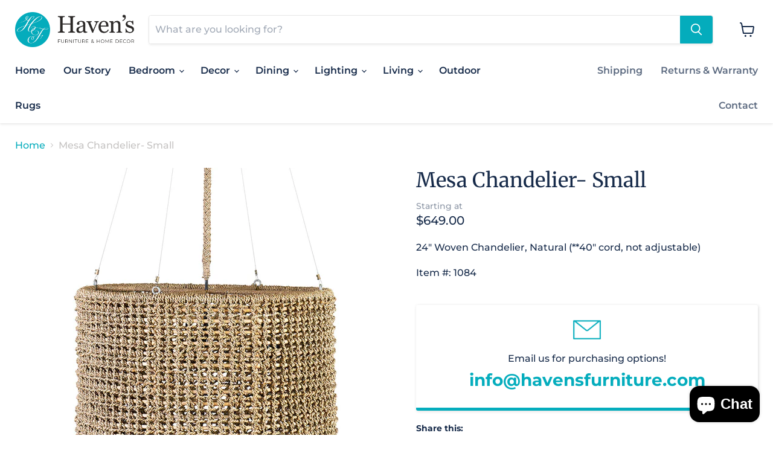

--- FILE ---
content_type: text/html; charset=utf-8
request_url: https://havensfurniture.com/recommendations/products?_=1769548018664&limit=5&product_id=6940100558929&section_id=template--14258755567697__recommendations
body_size: 3356
content:
<div id="shopify-section-template--14258755567697__recommendations" class="shopify-section product-recommendations--section">
  

  <script
    type="application/json"
    data-section-type="static-product-recommendations"
    data-section-id="template--14258755567697__recommendations"
    data-section-data
    >
{
  "settings": {
    "limit": 5
  },
    "productId": 6940100558929,
    "sectionId": "template--14258755567697__recommendations"
}
  </script>

  <section
    class="product-section--container product-row--container product-recommendations--container"
    data-html
    data-product-recommendations
    >
    
      <h2 class="product-section--title product-recommendations--title">
        You may also like
      </h2>

    <ul
      class="product-section--content product-row"
      data-product-row
      >
      
        

















  














    
<li
  class="productgrid--item  imagestyle--cropped-medium          show-actions--mobile"
  data-product-item
  data-product-quickshop-url="/products/mesa-chandelier-large?pr_prod_strat=e5_desc&pr_rec_id=741d0ecc3&pr_rec_pid=7057949294673&pr_ref_pid=6940100558929&pr_seq=uniform"
  data-quickshop-hash="e8d88c10204043c8cba62a2af21b251b4e312ef49baade6e2f436880219f607b"
  
>
  <div class="productitem" data-product-item-content>
    
    <a
      class="productitem--image-link"
      href="/products/mesa-chandelier-large?pr_prod_strat=e5_desc&pr_rec_id=741d0ecc3&pr_rec_pid=7057949294673&pr_ref_pid=6940100558929&pr_seq=uniform"
      tabindex="-1"
      data-product-page-link
    >
      <figure class="productitem--image" data-product-item-image>
        
          
            
            

  
    <noscript data-rimg-noscript>
      <img
        
          src="//havensfurniture.com/cdn/shop/products/ECFBF411-738A-4184-9770-B913A1E7B3B0_80x80.png?v=1673229983"
        

        alt="Small image of gold wicker style pendant light."
        data-rimg="noscript"
        srcset="//havensfurniture.com/cdn/shop/products/ECFBF411-738A-4184-9770-B913A1E7B3B0_80x80.png?v=1673229983 1x"
        class="productitem--image-alternate"
        
        
      >
    </noscript>
  

  <img
    
      src="//havensfurniture.com/cdn/shop/products/ECFBF411-738A-4184-9770-B913A1E7B3B0_80x80.png?v=1673229983"
    
    alt="Small image of gold wicker style pendant light."

    
      data-rimg="lazy"
      data-rimg-scale="1"
      data-rimg-template="//havensfurniture.com/cdn/shop/products/ECFBF411-738A-4184-9770-B913A1E7B3B0_{size}.png?v=1673229983"
      data-rimg-max="80x80"
      data-rimg-crop="false"
      
      srcset="data:image/svg+xml;utf8,<svg%20xmlns='http://www.w3.org/2000/svg'%20width='80'%20height='80'></svg>"
    

    class="productitem--image-alternate"
    
    
  >



  <div data-rimg-canvas></div>


          
          

  
    <noscript data-rimg-noscript>
      <img
        
          src="//havensfurniture.com/cdn/shop/products/EFB20845-68D2-41E7-A786-5AD79DA97641_512x512.png?v=1673229982"
        

        alt="Close up of light brown woven hanging pendant light."
        data-rimg="noscript"
        srcset="//havensfurniture.com/cdn/shop/products/EFB20845-68D2-41E7-A786-5AD79DA97641_512x512.png?v=1673229982 1x, //havensfurniture.com/cdn/shop/products/EFB20845-68D2-41E7-A786-5AD79DA97641_599x599.png?v=1673229982 1.17x"
        class="productitem--image-primary"
        
        
      >
    </noscript>
  

  <img
    
      src="//havensfurniture.com/cdn/shop/products/EFB20845-68D2-41E7-A786-5AD79DA97641_512x512.png?v=1673229982"
    
    alt="Close up of light brown woven hanging pendant light."

    
      data-rimg="lazy"
      data-rimg-scale="1"
      data-rimg-template="//havensfurniture.com/cdn/shop/products/EFB20845-68D2-41E7-A786-5AD79DA97641_{size}.png?v=1673229982"
      data-rimg-max="600x600"
      data-rimg-crop="false"
      
      srcset="data:image/svg+xml;utf8,<svg%20xmlns='http://www.w3.org/2000/svg'%20width='512'%20height='512'></svg>"
    

    class="productitem--image-primary"
    
    
  >



  <div data-rimg-canvas></div>


        

        
























  
  
  

  <span class="productitem__badge productitem__badge--sale"
    data-badge-sales
    style="display: none;"
  >
    <span data-badge-sales-range>
      
        Sale
      
    </span>
    <span data-badge-sales-single style="display: none;">
      
        Sale
      
    </span>
  </span>
      </figure>
    </a><div class="productitem--info">
      


      

      <h2 class="productitem--title">
        <a href="/products/mesa-chandelier-large?pr_prod_strat=e5_desc&pr_rec_id=741d0ecc3&pr_rec_pid=7057949294673&pr_ref_pid=6940100558929&pr_seq=uniform" data-product-page-link>
          Mesa Chandelier- Large
        </a>
      </h2>

      

      
        





























<div class="price productitem__price ">
  
    <div
      class="price__compare-at "
      data-price-compare-container
    >

      
        <span class="money price__original" data-price-original></span>
      
    </div>


    
      
      <div class="price__compare-at--hidden" data-compare-price-range-hidden>
        
          <span class="visually-hidden">Original price</span>
          <span class="money price__compare-at--min" data-price-compare-min>
            $769.99
          </span>
          -
          <span class="visually-hidden">Original price</span>
          <span class="money price__compare-at--max" data-price-compare-max>
            $769.99
          </span>
        
      </div>
      <div class="price__compare-at--hidden" data-compare-price-hidden>
        <span class="visually-hidden">Original price</span>
        <span class="money price__compare-at--single" data-price-compare>
          
        </span>
      </div>
    
  

  <div class="price__current  " data-price-container>

    

    
      
      
      <span class="money" data-price>
        $769.99
      </span>
    
    
  </div>

  
    
    <div class="price__current--hidden" data-current-price-range-hidden>
      
        <span class="money price__current--min" data-price-min>$769.99</span>
        -
        <span class="money price__current--max" data-price-max>$769.99</span>
      
    </div>
    <div class="price__current--hidden" data-current-price-hidden>
      <span class="visually-hidden">Current price</span>
      <span class="money" data-price>
        $769.99
      </span>
    </div>
  

  

  
</div>


      

      

      
        <div class="productitem--description">
          <p>36” Woven Chandelier, Natural
*40" cord, not adjustable
Manila Rope/Wire Hangers Metal Frame
Item #: 25542</p>

          
        </div>
      
    </div>

    
      
    
  </div>

  
</li>

      
        

















  














    
<li
  class="productgrid--item  imagestyle--cropped-medium          show-actions--mobile"
  data-product-item
  data-product-quickshop-url="/products/payson-24-tiered-chandelier?pr_prod_strat=e5_desc&pr_rec_id=741d0ecc3&pr_rec_pid=7049945120849&pr_ref_pid=6940100558929&pr_seq=uniform"
  data-quickshop-hash="2b9c01aa2e83a656973a11ec4be072f880c9645b4845fc6151c17661080776d7"
  
>
  <div class="productitem" data-product-item-content>
    
    <a
      class="productitem--image-link"
      href="/products/payson-24-tiered-chandelier?pr_prod_strat=e5_desc&pr_rec_id=741d0ecc3&pr_rec_pid=7049945120849&pr_ref_pid=6940100558929&pr_seq=uniform"
      tabindex="-1"
      data-product-page-link
    >
      <figure class="productitem--image" data-product-item-image>
        
          
            
            

  
    <noscript data-rimg-noscript>
      <img
        
          src="//havensfurniture.com/cdn/shop/products/image_b8965661-966c-4d90-80e9-390d123c38a0_320x320.jpg?v=1670274648"
        

        alt="Light brown drape style hanging pendant light."
        data-rimg="noscript"
        srcset="//havensfurniture.com/cdn/shop/products/image_b8965661-966c-4d90-80e9-390d123c38a0_320x320.jpg?v=1670274648 1x"
        class="productitem--image-alternate"
        
        
      >
    </noscript>
  

  <img
    
      src="//havensfurniture.com/cdn/shop/products/image_b8965661-966c-4d90-80e9-390d123c38a0_320x320.jpg?v=1670274648"
    
    alt="Light brown drape style hanging pendant light."

    
      data-rimg="lazy"
      data-rimg-scale="1"
      data-rimg-template="//havensfurniture.com/cdn/shop/products/image_b8965661-966c-4d90-80e9-390d123c38a0_{size}.jpg?v=1670274648"
      data-rimg-max="320x320"
      data-rimg-crop="false"
      
      srcset="data:image/svg+xml;utf8,<svg%20xmlns='http://www.w3.org/2000/svg'%20width='320'%20height='320'></svg>"
    

    class="productitem--image-alternate"
    
    
  >



  <div data-rimg-canvas></div>


          
          

  
    <noscript data-rimg-noscript>
      <img
        
          src="//havensfurniture.com/cdn/shop/products/image_ad57d9dd-7556-4f69-9112-c39987471cc9_320x320.jpg?v=1670274647"
        

        alt="Close up of brown drape style hanging pendant light."
        data-rimg="noscript"
        srcset="//havensfurniture.com/cdn/shop/products/image_ad57d9dd-7556-4f69-9112-c39987471cc9_320x320.jpg?v=1670274647 1x"
        class="productitem--image-primary"
        
        
      >
    </noscript>
  

  <img
    
      src="//havensfurniture.com/cdn/shop/products/image_ad57d9dd-7556-4f69-9112-c39987471cc9_320x320.jpg?v=1670274647"
    
    alt="Close up of brown drape style hanging pendant light."

    
      data-rimg="lazy"
      data-rimg-scale="1"
      data-rimg-template="//havensfurniture.com/cdn/shop/products/image_ad57d9dd-7556-4f69-9112-c39987471cc9_{size}.jpg?v=1670274647"
      data-rimg-max="320x320"
      data-rimg-crop="false"
      
      srcset="data:image/svg+xml;utf8,<svg%20xmlns='http://www.w3.org/2000/svg'%20width='320'%20height='320'></svg>"
    

    class="productitem--image-primary"
    
    
  >



  <div data-rimg-canvas></div>


        

        
























  
  
  

  <span class="productitem__badge productitem__badge--sale"
    data-badge-sales
    style="display: none;"
  >
    <span data-badge-sales-range>
      
        Sale
      
    </span>
    <span data-badge-sales-single style="display: none;">
      
        Sale
      
    </span>
  </span>
      </figure>
    </a><div class="productitem--info">
      


      

      <h2 class="productitem--title">
        <a href="/products/payson-24-tiered-chandelier?pr_prod_strat=e5_desc&pr_rec_id=741d0ecc3&pr_rec_pid=7049945120849&pr_ref_pid=6940100558929&pr_seq=uniform" data-product-page-link>
          Payson 24” Tiered Chandelier
        </a>
      </h2>

      

      
        





























<div class="price productitem__price ">
  
    <div
      class="price__compare-at "
      data-price-compare-container
    >

      
        <span class="money price__original" data-price-original></span>
      
    </div>


    
      
      <div class="price__compare-at--hidden" data-compare-price-range-hidden>
        
          <span class="visually-hidden">Original price</span>
          <span class="money price__compare-at--min" data-price-compare-min>
            $814.99
          </span>
          -
          <span class="visually-hidden">Original price</span>
          <span class="money price__compare-at--max" data-price-compare-max>
            $814.99
          </span>
        
      </div>
      <div class="price__compare-at--hidden" data-compare-price-hidden>
        <span class="visually-hidden">Original price</span>
        <span class="money price__compare-at--single" data-price-compare>
          
        </span>
      </div>
    
  

  <div class="price__current  " data-price-container>

    

    
      
      
      <span class="money" data-price>
        $814.99
      </span>
    
    
  </div>

  
    
    <div class="price__current--hidden" data-current-price-range-hidden>
      
        <span class="money price__current--min" data-price-min>$814.99</span>
        -
        <span class="money price__current--max" data-price-max>$814.99</span>
      
    </div>
    <div class="price__current--hidden" data-current-price-hidden>
      <span class="visually-hidden">Current price</span>
      <span class="money" data-price>
        $814.99
      </span>
    </div>
  

  

  
</div>


      

      

      
        <div class="productitem--description">
          <p>24” Tiered Chandelier in natural finish. 40” cord is not adjustable. 
Item #: 1082</p>

          
        </div>
      
    </div>

    
      
    
  </div>

  
</li>

      
        

















  














    
<li
  class="productgrid--item  imagestyle--cropped-medium          show-actions--mobile"
  data-product-item
  data-product-quickshop-url="/products/page-beaded-chandelier?pr_prod_strat=e5_desc&pr_rec_id=741d0ecc3&pr_rec_pid=6940117631057&pr_ref_pid=6940100558929&pr_seq=uniform"
  data-quickshop-hash="6c64467003e6d737650418bbe11fc2223eed9253f23b81f2d53a14b8df9e877a"
  
>
  <div class="productitem" data-product-item-content>
    
    <a
      class="productitem--image-link"
      href="/products/page-beaded-chandelier?pr_prod_strat=e5_desc&pr_rec_id=741d0ecc3&pr_rec_pid=6940117631057&pr_ref_pid=6940100558929&pr_seq=uniform"
      tabindex="-1"
      data-product-page-link
    >
      <figure class="productitem--image" data-product-item-image>
        
          
            
            

  
    <noscript data-rimg-noscript>
      <img
        
          src="//havensfurniture.com/cdn/shop/products/222222_80x80.jpg?v=1657818815"
        

        alt="Small image of side of beaded hanging pendant light."
        data-rimg="noscript"
        srcset="//havensfurniture.com/cdn/shop/products/222222_80x80.jpg?v=1657818815 1x"
        class="productitem--image-alternate"
        
        
      >
    </noscript>
  

  <img
    
      src="//havensfurniture.com/cdn/shop/products/222222_80x80.jpg?v=1657818815"
    
    alt="Small image of side of beaded hanging pendant light."

    
      data-rimg="lazy"
      data-rimg-scale="1"
      data-rimg-template="//havensfurniture.com/cdn/shop/products/222222_{size}.jpg?v=1657818815"
      data-rimg-max="80x80"
      data-rimg-crop="false"
      
      srcset="data:image/svg+xml;utf8,<svg%20xmlns='http://www.w3.org/2000/svg'%20width='80'%20height='80'></svg>"
    

    class="productitem--image-alternate"
    
    
  >



  <div data-rimg-canvas></div>


          
          

  
    <noscript data-rimg-noscript>
      <img
        
          src="//havensfurniture.com/cdn/shop/products/1111_512x512.jpg?v=1657818788"
        

        alt="Close up of hanging brown beaded pendant light."
        data-rimg="noscript"
        srcset="//havensfurniture.com/cdn/shop/products/1111_512x512.jpg?v=1657818788 1x, //havensfurniture.com/cdn/shop/products/1111_1024x1024.jpg?v=1657818788 2x, //havensfurniture.com/cdn/shop/products/1111_1198x1198.jpg?v=1657818788 2.34x"
        class="productitem--image-primary"
        
        
      >
    </noscript>
  

  <img
    
      src="//havensfurniture.com/cdn/shop/products/1111_512x512.jpg?v=1657818788"
    
    alt="Close up of hanging brown beaded pendant light."

    
      data-rimg="lazy"
      data-rimg-scale="1"
      data-rimg-template="//havensfurniture.com/cdn/shop/products/1111_{size}.jpg?v=1657818788"
      data-rimg-max="1200x1200"
      data-rimg-crop="false"
      
      srcset="data:image/svg+xml;utf8,<svg%20xmlns='http://www.w3.org/2000/svg'%20width='512'%20height='512'></svg>"
    

    class="productitem--image-primary"
    
    
  >



  <div data-rimg-canvas></div>


        

        
























  
  
  

  <span class="productitem__badge productitem__badge--sale"
    data-badge-sales
    style="display: none;"
  >
    <span data-badge-sales-range>
      
        Sale
      
    </span>
    <span data-badge-sales-single style="display: none;">
      
        Sale
      
    </span>
  </span>
      </figure>
    </a><div class="productitem--info">
      


      

      <h2 class="productitem--title">
        <a href="/products/page-beaded-chandelier?pr_prod_strat=e5_desc&pr_rec_id=741d0ecc3&pr_rec_pid=6940117631057&pr_ref_pid=6940100558929&pr_seq=uniform" data-product-page-link>
          Page Beaded Chandelier
        </a>
      </h2>

      

      
        





























<div class="price productitem__price ">
  
    <div
      class="price__compare-at "
      data-price-compare-container
    >

      
        <span class="money price__original" data-price-original></span>
      
    </div>


    
      
      <div class="price__compare-at--hidden" data-compare-price-range-hidden>
        
          <span class="visually-hidden">Original price</span>
          <span class="money price__compare-at--min" data-price-compare-min>
            $479.99
          </span>
          -
          <span class="visually-hidden">Original price</span>
          <span class="money price__compare-at--max" data-price-compare-max>
            $479.99
          </span>
        
      </div>
      <div class="price__compare-at--hidden" data-compare-price-hidden>
        <span class="visually-hidden">Original price</span>
        <span class="money price__compare-at--single" data-price-compare>
          
        </span>
      </div>
    
  

  <div class="price__current  " data-price-container>

    

    
      
      
      <span class="money" data-price>
        $479.99
      </span>
    
    
  </div>

  
    
    <div class="price__current--hidden" data-current-price-range-hidden>
      
        <span class="money price__current--min" data-price-min>$479.99</span>
        -
        <span class="money price__current--max" data-price-max>$479.99</span>
      
    </div>
    <div class="price__current--hidden" data-current-price-hidden>
      <span class="visually-hidden">Current price</span>
      <span class="money" data-price>
        $479.99
      </span>
    </div>
  

  

  
</div>


      

      

      
        <div class="productitem--description">
          <p>Page Beaded Chandelier - Small
 
22x22x14
Item #: 1080</p>

          
        </div>
      
    </div>

    
      
    
  </div>

  
</li>

      
        

















  














    
<li
  class="productgrid--item  imagestyle--cropped-medium          show-actions--mobile"
  data-product-item
  data-product-quickshop-url="/products/sedona-chandelier?pr_prod_strat=e5_desc&pr_rec_id=741d0ecc3&pr_rec_pid=6940106096721&pr_ref_pid=6940100558929&pr_seq=uniform"
  data-quickshop-hash="b2bb025ce75701203f64cabbb7277d90484df5220d5fce4f13ba2984ebc67987"
  
>
  <div class="productitem" data-product-item-content>
    
    <a
      class="productitem--image-link"
      href="/products/sedona-chandelier?pr_prod_strat=e5_desc&pr_rec_id=741d0ecc3&pr_rec_pid=6940106096721&pr_ref_pid=6940100558929&pr_seq=uniform"
      tabindex="-1"
      data-product-page-link
    >
      <figure class="productitem--image" data-product-item-image>
        
          
            
            

  
    <noscript data-rimg-noscript>
      <img
        
          src="//havensfurniture.com/cdn/shop/products/LM-7043-WW_005_512x512.jpg?v=1657817578"
        

        alt="Close up of white woven wicker detail."
        data-rimg="noscript"
        srcset="//havensfurniture.com/cdn/shop/products/LM-7043-WW_005_512x512.jpg?v=1657817578 1x, //havensfurniture.com/cdn/shop/products/LM-7043-WW_005_1024x1024.jpg?v=1657817578 2x, //havensfurniture.com/cdn/shop/products/LM-7043-WW_005_1198x1198.jpg?v=1657817578 2.34x"
        class="productitem--image-alternate"
        
        
      >
    </noscript>
  

  <img
    
      src="//havensfurniture.com/cdn/shop/products/LM-7043-WW_005_512x512.jpg?v=1657817578"
    
    alt="Close up of white woven wicker detail."

    
      data-rimg="lazy"
      data-rimg-scale="1"
      data-rimg-template="//havensfurniture.com/cdn/shop/products/LM-7043-WW_005_{size}.jpg?v=1657817578"
      data-rimg-max="1200x1200"
      data-rimg-crop="false"
      
      srcset="data:image/svg+xml;utf8,<svg%20xmlns='http://www.w3.org/2000/svg'%20width='512'%20height='512'></svg>"
    

    class="productitem--image-alternate"
    
    
  >



  <div data-rimg-canvas></div>


          
          

  
    <noscript data-rimg-noscript>
      <img
        
          src="//havensfurniture.com/cdn/shop/products/LM-7043-WW_001_512x512.jpg?v=1657817578"
        

        alt="Close up of cream colored hanging pendant light."
        data-rimg="noscript"
        srcset="//havensfurniture.com/cdn/shop/products/LM-7043-WW_001_512x512.jpg?v=1657817578 1x, //havensfurniture.com/cdn/shop/products/LM-7043-WW_001_1024x1024.jpg?v=1657817578 2x, //havensfurniture.com/cdn/shop/products/LM-7043-WW_001_1198x1198.jpg?v=1657817578 2.34x"
        class="productitem--image-primary"
        
        
      >
    </noscript>
  

  <img
    
      src="//havensfurniture.com/cdn/shop/products/LM-7043-WW_001_512x512.jpg?v=1657817578"
    
    alt="Close up of cream colored hanging pendant light."

    
      data-rimg="lazy"
      data-rimg-scale="1"
      data-rimg-template="//havensfurniture.com/cdn/shop/products/LM-7043-WW_001_{size}.jpg?v=1657817578"
      data-rimg-max="1200x1200"
      data-rimg-crop="false"
      
      srcset="data:image/svg+xml;utf8,<svg%20xmlns='http://www.w3.org/2000/svg'%20width='512'%20height='512'></svg>"
    

    class="productitem--image-primary"
    
    
  >



  <div data-rimg-canvas></div>


        

        
























  
  
  

  <span class="productitem__badge productitem__badge--sale"
    data-badge-sales
    style="display: none;"
  >
    <span data-badge-sales-range>
      
        Sale
      
    </span>
    <span data-badge-sales-single style="display: none;">
      
        Sale
      
    </span>
  </span>
      </figure>
    </a><div class="productitem--info">
      


      

      <h2 class="productitem--title">
        <a href="/products/sedona-chandelier?pr_prod_strat=e5_desc&pr_rec_id=741d0ecc3&pr_rec_pid=6940106096721&pr_ref_pid=6940100558929&pr_seq=uniform" data-product-page-link>
          Sedona Chandelier
        </a>
      </h2>

      

      
        





























<div class="price productitem__price ">
  
    <div
      class="price__compare-at "
      data-price-compare-container
    >

      
        <span class="money price__original" data-price-original></span>
      
    </div>


    
      
      <div class="price__compare-at--hidden" data-compare-price-range-hidden>
        
          <span class="visually-hidden">Original price</span>
          <span class="money price__compare-at--min" data-price-compare-min>
            $499.00
          </span>
          -
          <span class="visually-hidden">Original price</span>
          <span class="money price__compare-at--max" data-price-compare-max>
            $499.00
          </span>
        
      </div>
      <div class="price__compare-at--hidden" data-compare-price-hidden>
        <span class="visually-hidden">Original price</span>
        <span class="money price__compare-at--single" data-price-compare>
          
        </span>
      </div>
    
  

  <div class="price__current  " data-price-container>

    

    
      
      
      <span class="money" data-price>
        $499.00
      </span>
    
    
  </div>

  
    
    <div class="price__current--hidden" data-current-price-range-hidden>
      
        <span class="money price__current--min" data-price-min>$499.00</span>
        -
        <span class="money price__current--max" data-price-max>$499.00</span>
      
    </div>
    <div class="price__current--hidden" data-current-price-hidden>
      <span class="visually-hidden">Current price</span>
      <span class="money" data-price>
        $499.00
      </span>
    </div>
  

  

  
</div>


      

      

      
        <div class="productitem--description">
          <p>21" H Double Barrel Hand Woven Rope Chandelier-White Wash
24.5x24.5x21
Item #:24643</p>

          
        </div>
      
    </div>

    
      
    
  </div>

  
</li>

      
        

















  














    
<li
  class="productgrid--item  imagestyle--cropped-medium          show-actions--mobile"
  data-product-item
  data-product-quickshop-url="/products/antibes-natural-semi-flush-mount-copy?pr_prod_strat=e5_desc&pr_rec_id=741d0ecc3&pr_rec_pid=15592924840017&pr_ref_pid=6940100558929&pr_seq=uniform"
  data-quickshop-hash="8ef0533821952cc81c4dec643c47e5071cb1ff49c1c31645308b86f29fe76a82"
  
>
  <div class="productitem" data-product-item-content>
    
    <a
      class="productitem--image-link"
      href="/products/antibes-natural-semi-flush-mount-copy?pr_prod_strat=e5_desc&pr_rec_id=741d0ecc3&pr_rec_pid=15592924840017&pr_ref_pid=6940100558929&pr_seq=uniform"
      tabindex="-1"
      data-product-page-link
    >
      <figure class="productitem--image" data-product-item-image>
        
          
            
            

  
    <noscript data-rimg-noscript>
      <img
        
          src="//havensfurniture.com/cdn/shop/files/fxkorf5p2yvn5wd30toz_512x640.webp?v=1762459426"
        

        alt="Woven rattan pendant light on a white background"
        data-rimg="noscript"
        srcset="//havensfurniture.com/cdn/shop/files/fxkorf5p2yvn5wd30toz_512x640.webp?v=1762459426 1x, //havensfurniture.com/cdn/shop/files/fxkorf5p2yvn5wd30toz_1024x1280.webp?v=1762459426 2x, //havensfurniture.com/cdn/shop/files/fxkorf5p2yvn5wd30toz_1280x1600.webp?v=1762459426 2.5x"
        class="productitem--image-alternate"
        
        
      >
    </noscript>
  

  <img
    
      src="//havensfurniture.com/cdn/shop/files/fxkorf5p2yvn5wd30toz_512x640.webp?v=1762459426"
    
    alt="Woven rattan pendant light on a white background"

    
      data-rimg="lazy"
      data-rimg-scale="1"
      data-rimg-template="//havensfurniture.com/cdn/shop/files/fxkorf5p2yvn5wd30toz_{size}.webp?v=1762459426"
      data-rimg-max="1280x1600"
      data-rimg-crop="false"
      
      srcset="data:image/svg+xml;utf8,<svg%20xmlns='http://www.w3.org/2000/svg'%20width='512'%20height='640'></svg>"
    

    class="productitem--image-alternate"
    
    
  >



  <div data-rimg-canvas></div>


          
          

  
    <noscript data-rimg-noscript>
      <img
        
          src="//havensfurniture.com/cdn/shop/files/zumbyg7cgjtygrfbuusl_512x640.webp?v=1762459364"
        

        alt=""
        data-rimg="noscript"
        srcset="//havensfurniture.com/cdn/shop/files/zumbyg7cgjtygrfbuusl_512x640.webp?v=1762459364 1x, //havensfurniture.com/cdn/shop/files/zumbyg7cgjtygrfbuusl_1024x1280.webp?v=1762459364 2x, //havensfurniture.com/cdn/shop/files/zumbyg7cgjtygrfbuusl_1280x1600.webp?v=1762459364 2.5x"
        class="productitem--image-primary"
        
        
      >
    </noscript>
  

  <img
    
      src="//havensfurniture.com/cdn/shop/files/zumbyg7cgjtygrfbuusl_512x640.webp?v=1762459364"
    
    alt=""

    
      data-rimg="lazy"
      data-rimg-scale="1"
      data-rimg-template="//havensfurniture.com/cdn/shop/files/zumbyg7cgjtygrfbuusl_{size}.webp?v=1762459364"
      data-rimg-max="1280x1600"
      data-rimg-crop="false"
      
      srcset="data:image/svg+xml;utf8,<svg%20xmlns='http://www.w3.org/2000/svg'%20width='512'%20height='640'></svg>"
    

    class="productitem--image-primary"
    
    
  >



  <div data-rimg-canvas></div>


        

        
























  
  
  

  <span class="productitem__badge productitem__badge--sale"
    data-badge-sales
    style="display: none;"
  >
    <span data-badge-sales-range>
      
        Sale
      
    </span>
    <span data-badge-sales-single style="display: none;">
      
        Sale
      
    </span>
  </span>
      </figure>
    </a><div class="productitem--info">
      


      

      <h2 class="productitem--title">
        <a href="/products/antibes-natural-semi-flush-mount-copy?pr_prod_strat=e5_desc&pr_rec_id=741d0ecc3&pr_rec_pid=15592924840017&pr_ref_pid=6940100558929&pr_seq=uniform" data-product-page-link>
          Antibes Medium Natural Chandelier
        </a>
      </h2>

      

      
        





























<div class="price productitem__price ">
  
    <div
      class="price__compare-at "
      data-price-compare-container
    >

      
        <span class="money price__original" data-price-original></span>
      
    </div>


    
      
      <div class="price__compare-at--hidden" data-compare-price-range-hidden>
        
          <span class="visually-hidden">Original price</span>
          <span class="money price__compare-at--min" data-price-compare-min>
            $2,990.00
          </span>
          -
          <span class="visually-hidden">Original price</span>
          <span class="money price__compare-at--max" data-price-compare-max>
            $2,990.00
          </span>
        
      </div>
      <div class="price__compare-at--hidden" data-compare-price-hidden>
        <span class="visually-hidden">Original price</span>
        <span class="money price__compare-at--single" data-price-compare>
          
        </span>
      </div>
    
  

  <div class="price__current  " data-price-container>

    

    
      
      
      <span class="money" data-price>
        $2,990.00
      </span>
    
    
  </div>

  
    
    <div class="price__current--hidden" data-current-price-range-hidden>
      
        <span class="money price__current--min" data-price-min>$2,990.00</span>
        -
        <span class="money price__current--max" data-price-max>$2,990.00</span>
      
    </div>
    <div class="price__current--hidden" data-current-price-hidden>
      <span class="visually-hidden">Current price</span>
      <span class="money" data-price>
        $2,990.00
      </span>
    </div>
  

  

  
</div>


      

      

      
        <div class="productitem--description">
          <p>Painstakingly woven by skilled artisans using traditional techniques, the Antibes Chandelier is a perfect union of artistry and craftsmanship. Its ...</p>

          
            <a
              href="/products/antibes-natural-semi-flush-mount-copy?pr_prod_strat=e5_desc&pr_rec_id=741d0ecc3&pr_rec_pid=15592924840017&pr_ref_pid=6940100558929&pr_seq=uniform"
              class="productitem--link"
              data-product-page-link
            >
              View full details
            </a>
          
        </div>
      
    </div>

    
      
    
  </div>

  
</li>

      
    </ul>
    
  </section>

  <div class="productitem-quickshop" data-product-quickshop>
  <span class="quickshop-spinner"><svg
  aria-hidden="true"
  focusable="false"
  role="presentation"
  width="26"
  height="26"
  viewBox="0 0 26 26"
  xmlns="http://www.w3.org/2000/svg"
>
  <g fill-rule="nonzero" fill="currentColor">
    <path d="M13 26C5.82 26 0 20.18 0 13S5.82 0 13 0s13 5.82 13 13-5.82 13-13 13zm0-3.852a9.148 9.148 0 1 0 0-18.296 9.148 9.148 0 0 0 0 18.296z" opacity=".29"/><path d="M13 26c7.18 0 13-5.82 13-13a1.926 1.926 0 0 0-3.852 0A9.148 9.148 0 0 1 13 22.148 1.926 1.926 0 0 0 13 26z"/>
  </g>
</svg></span>
</div>



</div>

--- FILE ---
content_type: text/html; charset=utf-8
request_url: https://havensfurniture.com/collections/all/products/mesa-chandelier?view=recently-viewed
body_size: 1042
content:




















  











<li
  class="productgrid--item  imagestyle--cropped-medium        product-recently-viewed-card  show-actions--mobile"
  data-product-item
  data-product-quickshop-url="/products/mesa-chandelier"
  data-quickshop-hash="4f044a35d2274000b2a3066a1b6c83a31a3c130767107eb67146b542a2826a28"
  
    data-recently-viewed-card
  
>
  <div class="productitem" data-product-item-content>
    <div class="product-recently-viewed-card-time" data-product-handle="mesa-chandelier">
      <button
        class="product-recently-viewed-card-remove"
        aria-label="close"
        data-remove-recently-viewed
      >
        <svg
  aria-hidden="true"
  focusable="false"
  role="presentation"
  width="10"
  height="10"
  viewBox="0 0 10 10"
  xmlns="http://www.w3.org/2000/svg"
>
  <path d="M6.08785659,5 L9.77469752,1.31315906 L8.68684094,0.225302476 L5,3.91214341 L1.31315906,0.225302476 L0.225302476,1.31315906 L3.91214341,5 L0.225302476,8.68684094 L1.31315906,9.77469752 L5,6.08785659 L8.68684094,9.77469752 L9.77469752,8.68684094 L6.08785659,5 Z"></path>
</svg>
      </button>
    </div>
    <a
      class="productitem--image-link"
      href="/products/mesa-chandelier"
      tabindex="-1"
      data-product-page-link
    >
      <figure class="productitem--image" data-product-item-image>
        
          
            
            

  
    <noscript data-rimg-noscript>
      <img
        
          src="//havensfurniture.com/cdn/shop/products/LM-lll_512x512.jpg?v=1657817049"
        

        alt="Close up of cream colored woven hanging pendant light."
        data-rimg="noscript"
        srcset="//havensfurniture.com/cdn/shop/products/LM-lll_512x512.jpg?v=1657817049 1x, //havensfurniture.com/cdn/shop/products/LM-lll_1024x1024.jpg?v=1657817049 2x, //havensfurniture.com/cdn/shop/products/LM-lll_1198x1198.jpg?v=1657817049 2.34x"
        class="productitem--image-alternate"
        
        
      >
    </noscript>
  

  <img
    
      src="//havensfurniture.com/cdn/shop/products/LM-lll_512x512.jpg?v=1657817049"
    
    alt="Close up of cream colored woven hanging pendant light."

    
      data-rimg="lazy"
      data-rimg-scale="1"
      data-rimg-template="//havensfurniture.com/cdn/shop/products/LM-lll_{size}.jpg?v=1657817049"
      data-rimg-max="1200x1200"
      data-rimg-crop="false"
      
      srcset="data:image/svg+xml;utf8,<svg%20xmlns='http://www.w3.org/2000/svg'%20width='512'%20height='512'></svg>"
    

    class="productitem--image-alternate"
    
    
  >



  <div data-rimg-canvas></div>


          
          

  
    <noscript data-rimg-noscript>
      <img
        
          src="//havensfurniture.com/cdn/shop/products/LM-2497-M-NT_001_4_512x512.jpg?v=1657817048"
        

        alt="Close up of brown woven hanging pendant light."
        data-rimg="noscript"
        srcset="//havensfurniture.com/cdn/shop/products/LM-2497-M-NT_001_4_512x512.jpg?v=1657817048 1x, //havensfurniture.com/cdn/shop/products/LM-2497-M-NT_001_4_1024x1024.jpg?v=1657817048 2x, //havensfurniture.com/cdn/shop/products/LM-2497-M-NT_001_4_1198x1198.jpg?v=1657817048 2.34x"
        class="productitem--image-primary"
        
        
      >
    </noscript>
  

  <img
    
      src="//havensfurniture.com/cdn/shop/products/LM-2497-M-NT_001_4_512x512.jpg?v=1657817048"
    
    alt="Close up of brown woven hanging pendant light."

    
      data-rimg="lazy"
      data-rimg-scale="1"
      data-rimg-template="//havensfurniture.com/cdn/shop/products/LM-2497-M-NT_001_4_{size}.jpg?v=1657817048"
      data-rimg-max="1200x1200"
      data-rimg-crop="false"
      
      srcset="data:image/svg+xml;utf8,<svg%20xmlns='http://www.w3.org/2000/svg'%20width='512'%20height='512'></svg>"
    

    class="productitem--image-primary"
    
    
  >



  <div data-rimg-canvas></div>


        

        
























  
  
  

  <span class="productitem__badge productitem__badge--sale"
    data-badge-sales
    style="display: none;"
  >
    <span data-badge-sales-range>
      
        Sale
      
    </span>
    <span data-badge-sales-single style="display: none;">
      
        Sale
      
    </span>
  </span>
      </figure>
    </a><div class="productitem--info">
      

      

      <h2 class="productitem--title">
        <a href="/products/mesa-chandelier" data-product-page-link>
          Mesa Chandelier- Small
        </a>
      </h2>

      

      
        





























<div class="price productitem__price ">
  
    <div
      class="price__compare-at "
      data-price-compare-container
    >

      
        <span class="money price__original" data-price-original></span>
      
    </div>


    
      
      <div class="price__compare-at--hidden" data-compare-price-range-hidden>
        
          <span class="visually-hidden">Original price</span>
          <span class="money price__compare-at--min" data-price-compare-min>
            $649.00
          </span>
          -
          <span class="visually-hidden">Original price</span>
          <span class="money price__compare-at--max" data-price-compare-max>
            $649.00
          </span>
        
      </div>
      <div class="price__compare-at--hidden" data-compare-price-hidden>
        <span class="visually-hidden">Original price</span>
        <span class="money price__compare-at--single" data-price-compare>
          
        </span>
      </div>
    
  

  <div class="price__current  " data-price-container>

    

    
      
      
      <span class="money" data-price>
        $649.00
      </span>
    
    
  </div>

  
    
    <div class="price__current--hidden" data-current-price-range-hidden>
      
        <span class="money price__current--min" data-price-min>$649.00</span>
        -
        <span class="money price__current--max" data-price-max>$649.00</span>
      
    </div>
    <div class="price__current--hidden" data-current-price-hidden>
      <span class="visually-hidden">Current price</span>
      <span class="money" data-price>
        $649.00
      </span>
    </div>
  

  

  
</div>


      

      

      
        <div class="productitem--description">
          <p>24" Woven Chandelier, Natural (**40" cord, not adjustable)
Item #: 1084</p>

          
        </div>
      
    </div>

    
  </div>

  
</li>

